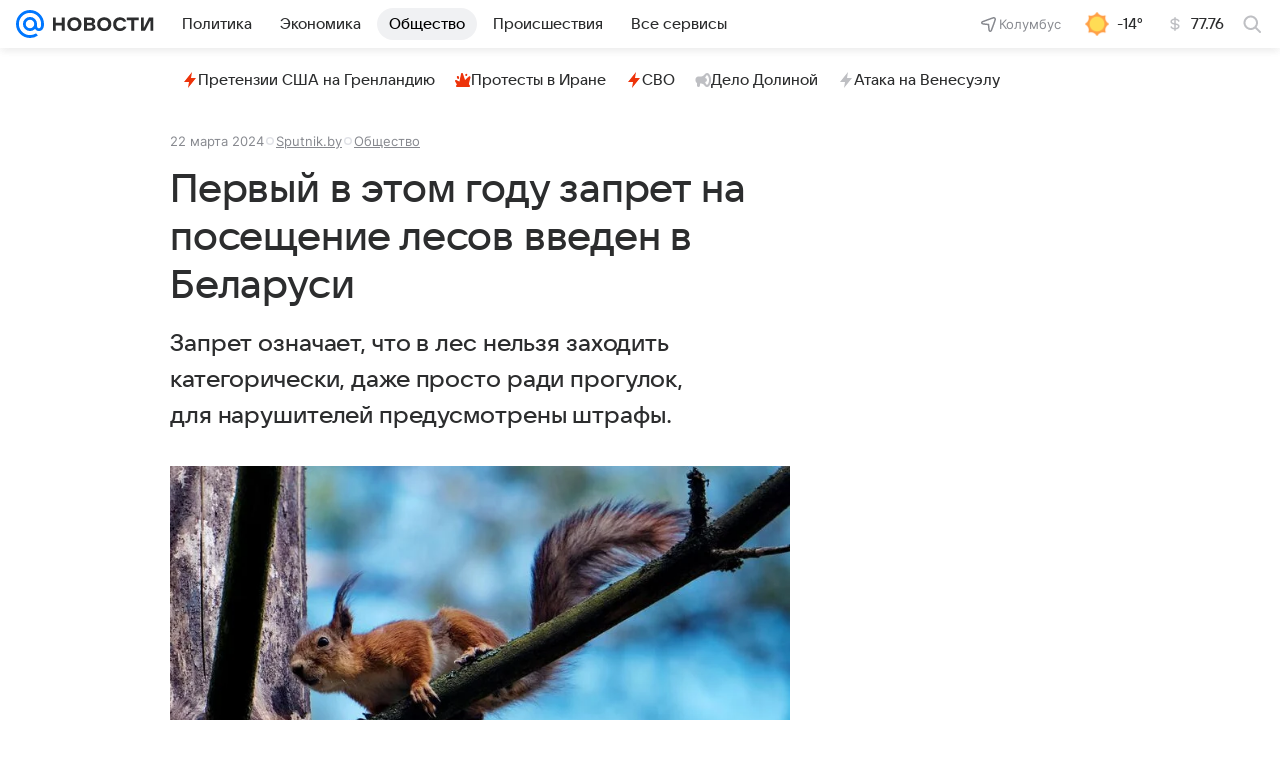

--- FILE ---
content_type: text/html
request_url: https://tns-counter.ru/nc01a**R%3Eundefined*vk/ru/UTF-8/tmsec=mx3_mail_news/319816864***
body_size: 15
content:
A51E660E696F89F9G1768917497:A51E660E696F89F9G1768917497

--- FILE ---
content_type: text/plain; charset=utf-8
request_url: https://media-stat.mail.ru/metrics/1.0/
body_size: 681
content:
eyJhbGciOiJkaXIiLCJjdHkiOiJKV1QiLCJlbmMiOiJBMjU2R0NNIiwidHlwIjoiSldUIn0..OBP_XIWe6yDviNQ4.[base64].6ppXeHrRgMz-Ji5KtyB31Q

--- FILE ---
content_type: text/plain; charset=utf-8
request_url: https://media-stat.mail.ru/metrics/1.0/
body_size: 664
content:
eyJhbGciOiJkaXIiLCJjdHkiOiJKV1QiLCJlbmMiOiJBMjU2R0NNIiwidHlwIjoiSldUIn0..vSSe5rXbtWKz7Zza.[base64].M_hqvS20E8-xlNRBh5-qMQ